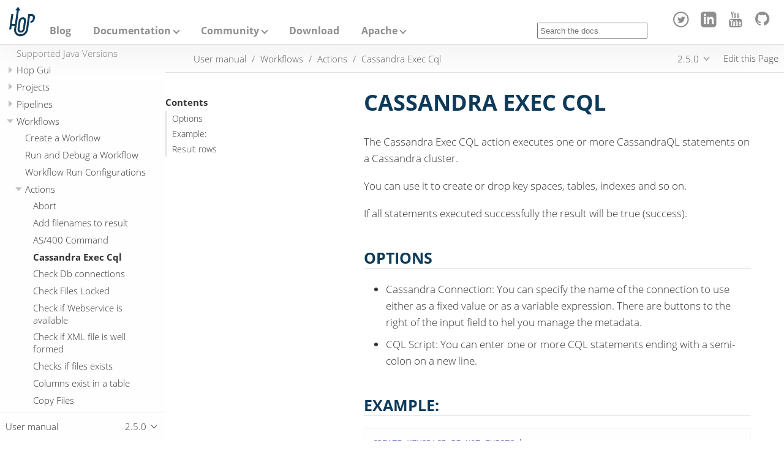

--- FILE ---
content_type: text/html
request_url: https://hop.apache.org/manual/2.5.0/workflow/actions/cassandra-exec-cql.html
body_size: 11463
content:
<!doctype html> <html lang="en"> <head> <meta charset="utf-8"> <meta name="viewport" content="width=device-width,initial-scale=1"> <title>Cassandra Exec CQL :: Apache Hop</title> <link rel="canonical" href="https://hop.apache.org/manual/latest/workflow/actions/cassandra-exec-cql.html"> <meta name="description" content="The Cassandra Exec CQL action executes one or more CassandraQL statements on a Cassandra cluster."> <meta name="generator" content="Antora 3.0.1"> <link rel="stylesheet" href="../../../../_/css/site-e3cda5e4ab.css"> <meta property="og:title" content="Cassandra Exec CQL :: Apache Hop"> <meta property="og:description" content="The Cassandra Exec CQL action executes one or more CassandraQL statements on a Cassandra cluster."> <meta property="og:type" content="article"> <meta property="og:url" content="https://hop.apache.org/manual/latest/workflow/actions/cassandra-exec-cql.html"> <meta property="og:image" content="https://hop.apache.org/img/hop-logo.png"> </head> <body class="article"> <header class="header"> <nav class="navbar"> <div class="navbar-brand"> <a class="nav-logo" href="../../../.."><span>Apache Hop</span></a> <div id="topbar-nav" class="navbar-menu"> <div class="navbar-end"> <a class="navbar-item mobile-heading" href="/../../../../blog/">Blog</a> <div class="navbar-item has-dropdown is-hoverable"> <a class="navbar-link mobile-heading" href="#">Documentation</a> <div class="navbar-dropdown"> <a class="navbar-item" href="../../../../manual/latest/getting-started/">Getting started</a> <a class="navbar-item" href="../../../../manual/latest/">User manual</a> <a class="navbar-item" href="../../../../tech-manual/latest/">Technical Documentation</a> <a class="navbar-item" href="../../../../dev-manual/latest/">Developer Documentation</a> <a class="navbar-item" href="../../../../docs/architecture/">Architecture</a> <a class="navbar-item" href="../../../../docs/roadmap/">Roadmap</a> </div> </div> <div class="navbar-item has-dropdown is-hoverable"> <a class="navbar-link mobile-heading" href="#">Community</a> <div class="navbar-dropdown"> <a class="navbar-item" href="../../../../community/contributing/">Contributing</a> <a class="navbar-item" href="../../../../community/tools/">Tools</a> <a class="navbar-item" href="../../../../community/mailing-list/">Mailing Lists</a> <a class="navbar-item" href="../../../../community/events/">Events and User Groups</a> <a class="navbar-item" href="../../../../community/team/">Team</a> <a class="navbar-item" href="../../../../community/support/">Support</a> <a class="navbar-item" href="../../../../community/ethos/">Ethos</a> </div> </div> <a class="navbar-item mobile-heading" href="/../../../../download/">Download</a> <div class="navbar-item has-dropdown is-hoverable"> <a class="navbar-link mobile-heading" href="#">Apache</a> <div class="navbar-dropdown"> <a class="navbar-item" href="https://www.apache.org/events/current-event" target="_blank">Events</a> <a class="navbar-item" href="https://www.apache.org/licenses/" target="_blank">License</a> <a class="navbar-item" href="https://www.apache.org/foundation/thanks.html" target="_blank">Thanks to our sponsors</a> <a class="navbar-item" href="https://www.apache.org/security/" target="_blank">Apache Security</a> <a class="navbar-item" href="https://www.apache.org/foundation/sponsorship.html" target="_blank">Become a sponsor</a> </div> </div> </div> </div> <div class="navbar-fill"></div> <div class="break-row"></div> <div class="navbar-item search hide-for-print"> <div id="search-field" class="field"> <input id="search-input" type="text" placeholder="Search the docs"> </div> </div> <div class="navbar-tools"> <a href="https://twitter.com/ApacheHop" title="Follow us on Twitter" target="_blank"><svg focusable="false" height="30" width="30" viewBox="0 0 30 30" class="brand-icon"><path d="M12 2c5.514 0 10 4.486 10 10s-4.486 10-10 10-10-4.486-10-10 4.486-10 10-10zm0-2c-6.627 0-12 5.373-12 12s5.373 12 12 12 12-5.373 12-12-5.373-12-12-12zm6.5 8.778c-.441.196-.916.328-1.414.388.509-.305.898-.787 1.083-1.362-.476.282-1.003.487-1.564.597-.448-.479-1.089-.778-1.796-.778-1.59 0-2.758 1.483-2.399 3.023-2.045-.103-3.86-1.083-5.074-2.572-.645 1.106-.334 2.554.762 3.287-.403-.013-.782-.124-1.114-.308-.027 1.14.791 2.207 1.975 2.445-.346.094-.726.116-1.112.042.313.978 1.224 1.689 2.3 1.709-1.037.812-2.34 1.175-3.647 1.021 1.09.699 2.383 1.106 3.773 1.106 4.572 0 7.154-3.861 6.998-7.324.482-.346.899-.78 1.229-1.274z"/></svg></a> <a href="https://www.linkedin.com/company/apachehop/" title="Follow us on LinkedIn" target="_blank"><svg focusable="false" height="30" width="30" viewBox="0 0 30 30" class="brand-icon"><path d="M19 0h-14c-2.761 0-5 2.239-5 5v14c0 2.761 2.239 5 5 5h14c2.762 0 5-2.239 5-5v-14c0-2.761-2.238-5-5-5zm-11 19h-3v-11h3v11zm-1.5-12.268c-.966 0-1.75-.79-1.75-1.764s.784-1.764 1.75-1.764 1.75.79 1.75 1.764-.783 1.764-1.75 1.764zm13.5 12.268h-3v-5.604c0-3.368-4-3.113-4 0v5.604h-3v-11h3v1.765c1.396-2.586 7-2.777 7 2.476v6.759z"/></svg></a> <a href="https://www.youtube.com/channel/UCGlcYslwe03Y2zbZ1W6DAGA" title="Subscribe to our YouTube channel" target="_blank"><svg focusable="false" height="30" width="30" viewBox="0 0 30 30" class="brand-icon"><path fill-rule="evenodd" d="M4.652 0h1.44l.988 3.702.916-3.702h1.454l-1.665 5.505v3.757h-1.431v-3.757l-1.702-5.505zm6.594 2.373c-1.119 0-1.861.74-1.861 1.835v3.349c0 1.204.629 1.831 1.861 1.831 1.022 0 1.826-.683 1.826-1.831v-3.349c0-1.069-.797-1.835-1.826-1.835zm.531 5.127c0 .372-.19.646-.532.646-.351 0-.554-.287-.554-.646v-3.179c0-.374.172-.651.529-.651.39 0 .557.269.557.651v3.179zm4.729-5.07v5.186c-.155.194-.5.512-.747.512-.271 0-.338-.186-.338-.46v-5.238h-1.27v5.71c0 .675.206 1.22.887 1.22.384 0 .918-.2 1.468-.853v.754h1.27v-6.831h-1.27zm2.203 13.858c-.448 0-.541.315-.541.763v.659h1.069v-.66c.001-.44-.092-.762-.528-.762zm-4.703.04c-.084.043-.167.109-.25.198v4.055c.099.106.194.182.287.229.197.1.485.107.619-.067.07-.092.105-.241.105-.449v-3.359c0-.22-.043-.386-.129-.5-.147-.193-.42-.214-.632-.107zm4.827-5.195c-2.604-.177-11.066-.177-13.666 0-2.814.192-3.146 1.892-3.167 6.367.021 4.467.35 6.175 3.167 6.367 2.6.177 11.062.177 13.666 0 2.814-.192 3.146-1.893 3.167-6.367-.021-4.467-.35-6.175-3.167-6.367zm-12.324 10.686h-1.363v-7.54h-1.41v-1.28h4.182v1.28h-1.41v7.54zm4.846 0h-1.21v-.718c-.223.265-.455.467-.696.605-.652.374-1.547.365-1.547-.955v-5.438h1.209v4.988c0 .262.063.438.322.438.236 0 .564-.303.711-.487v-4.939h1.21v6.506zm4.657-1.348c0 .805-.301 1.431-1.106 1.431-.443 0-.812-.162-1.149-.583v.5h-1.221v-8.82h1.221v2.84c.273-.333.644-.608 1.076-.608.886 0 1.18.749 1.18 1.631v3.609zm4.471-1.752h-2.314v1.228c0 .488.042.91.528.91.511 0 .541-.344.541-.91v-.452h1.245v.489c0 1.253-.538 2.013-1.813 2.013-1.155 0-1.746-.842-1.746-2.013v-2.921c0-1.129.746-1.914 1.837-1.914 1.161 0 1.721.738 1.721 1.914v1.656z"></path></svg></a> <a href="https://github.com/apache/hop/" title="Collaborate on GitHub"><svg focusable="false" class="brand-icon" viewBox="0 0 22 22"><path fill-rule="evenodd" d="M8 0C3.58 0 0 3.58 0 8c0 3.54 2.29 6.53 5.47 7.59.4.07.55-.17.55-.38 0-.19-.01-.82-.01-1.49-2.01.37-2.53-.49-2.69-.94-.09-.23-.48-.94-.82-1.13-.28-.15-.68-.52-.01-.53.63-.01 1.08.58 1.23.82.72 1.21 1.87.87 2.33.66.07-.52.28-.87.51-1.07-1.78-.2-3.64-.89-3.64-3.95 0-.87.31-1.59.82-2.15-.08-.2-.36-1.02.08-2.12 0 0 .67-.21 2.2.82.64-.18 1.32-.27 2-.27.68 0 1.36.09 2 .27 1.53-1.04 2.2-.82 2.2-.82.44 1.1.16 1.92.08 2.12.51.56.82 1.27.82 2.15 0 3.07-1.87 3.75-3.65 3.95.29.25.54.73.54 1.48 0 1.07-.01 1.93-.01 2.2 0 .21.15.46.55.38A8.013 8.013 0 0 0 16 8c0-4.42-3.58-8-8-8z"></path></svg></a> </div> <button class="navbar-burger" data-target="topbar-nav" type="button"> <span></span> <span></span> <span></span> </button> </div> </nav> </header> <a id="top"></a> <div class="body"> <div class="nav-container" data-component="manual" data-version="2.5.0"> <aside class="nav"> <div class="panels"> <div class="nav-panel-menu is-active" data-panel="menu"> <nav class="nav-menu"> <h3 class="title"><a href="../../index.html">User manual</a></h3> <ul class="nav-list"> <li class="nav-item" data-depth="0"> <ul class="nav-list"> <li class="nav-item" data-depth="1"> <button class="nav-item-toggle"></button> <a class="nav-link" href="../../getting-started/index.html">Getting Started</a> <ul class="nav-list"> <li class="nav-item" data-depth="2"> <a class="nav-link" href="../../getting-started/hop-what-is-hop.html">What is Hop</a> </li> <li class="nav-item" data-depth="2"> <a class="nav-link" href="../../getting-started/hop-concepts.html">Hop Concepts</a> </li> <li class="nav-item" data-depth="2"> <a class="nav-link" href="../../getting-started/hop-download-install.html">Download &amp; Install</a> </li> <li class="nav-item" data-depth="2"> <a class="nav-link" href="../../getting-started/hop-tools.html">Tools</a> </li> <li class="nav-item" data-depth="2"> <a class="nav-link" href="../../getting-started/hop-gui.html">Hop Gui Overview</a> </li> <li class="nav-item" data-depth="2"> <a class="nav-link" href="../../getting-started/hop-gui-pipelines.html">Pipelines</a> </li> <li class="nav-item" data-depth="2"> <a class="nav-link" href="../../getting-started/hop-gui-workflows.html">Workflows</a> </li> <li class="nav-item" data-depth="2"> <a class="nav-link" href="../../getting-started/hop-next-steps.html">Next Steps</a> </li> </ul> </li> <li class="nav-item" data-depth="1"> <a class="nav-link" href="../../concepts.html">Concepts</a> </li> <li class="nav-item" data-depth="1"> <a class="nav-link" href="../../installation-configuration.html">Installation and Configuration</a> </li> <li class="nav-item" data-depth="1"> <a class="nav-link" href="../../supported-jvms.html">Supported Java Versions</a> </li> <li class="nav-item" data-depth="1"> <button class="nav-item-toggle"></button> <a class="nav-link" href="../../hop-gui/index.html">Hop Gui</a> <ul class="nav-list"> <li class="nav-item" data-depth="2"> <a class="nav-link" href="../../hop-gui/file-dialog.html">File Dialog</a> </li> <li class="nav-item" data-depth="2"> <a class="nav-link" href="../../hop-gui/hop-gui-popup-dialog.html">Popup Dialog</a> </li> <li class="nav-item" data-depth="2"> <a class="nav-link" href="../../hop-gui/perspectives.html">Perspectives</a> </li> <li class="nav-item" data-depth="2"> <a class="nav-link" href="../../hop-gui/hop-gui-git.html">Working with git</a> </li> <li class="nav-item" data-depth="2"> <a class="nav-link" href="../../hop-gui/shortcuts.html">Keyboard Shortcuts</a> </li> <li class="nav-item" data-depth="2"> <a class="nav-link" href="../../hop-gui/hop-web.html">Hop Web</a> </li> </ul> </li> <li class="nav-item" data-depth="1"> <button class="nav-item-toggle"></button> <a class="nav-link" href="../../projects/index.html">Projects</a> <ul class="nav-list"> <li class="nav-item" data-depth="2"> <a class="nav-link" href="../../projects/projects-environments.html">Projects &amp; Environments</a> </li> <li class="nav-item" data-depth="2"> <a class="nav-link" href="../../projects/metadata.html">Metadata</a> </li> <li class="nav-item" data-depth="2"> <a class="nav-link" href="../../projects/advanced.html">Advanced Configuration</a> </li> </ul> </li> <li class="nav-item" data-depth="1"> <button class="nav-item-toggle"></button> <a class="nav-link" href="../../pipeline/pipelines.html">Pipelines</a> <ul class="nav-list"> <li class="nav-item" data-depth="2"> <a class="nav-link" href="../../pipeline/hop-pipeline-editor.html">Pipeline Editor</a> </li> <li class="nav-item" data-depth="2"> <a class="nav-link" href="../../pipeline/create-pipeline.html">Create a Pipeline</a> </li> <li class="nav-item" data-depth="2"> <a class="nav-link" href="../../pipeline/run-preview-debug-pipeline.html">Run, Preview and Debug a Pipeline</a> </li> <li class="nav-item" data-depth="2"> <a class="nav-link" href="../../pipeline/errorhandling.html">Error Handling</a> </li> <li class="nav-item" data-depth="2"> <button class="nav-item-toggle"></button> <a class="nav-link" href="../../pipeline/beam/getting-started-with-beam.html">Getting started with Apache Beam</a> <ul class="nav-list"> <li class="nav-item" data-depth="3"> <button class="nav-item-toggle"></button> <a class="nav-link" href="../../pipeline/beam/running-the-beam-samples.html">Running the Beam samples</a> <ul class="nav-list"> <li class="nav-item" data-depth="4"> <a class="nav-link" href="../../pipeline/beam/beam-samples-direct-runner.html">Direct Runner</a> </li> <li class="nav-item" data-depth="4"> <a class="nav-link" href="../../pipeline/beam/beam-samples-flink.html">Apache Flink</a> </li> <li class="nav-item" data-depth="4"> <a class="nav-link" href="../../pipeline/beam/beam-samples-spark.html">Apache Spark</a> </li> </ul> </li> <li class="nav-item" data-depth="3"> <a class="nav-link" href="../../pipeline/beam/flink-k8s-operator-running-hop-pipeline.html">Running a Hop pipeline using the Flink Kubernetes Operator</a> </li> </ul> </li> <li class="nav-item" data-depth="2"> <button class="nav-item-toggle"></button> <a class="nav-link" href="../../pipeline/pipeline-run-configurations/pipeline-run-configurations.html">Pipeline Run Configurations</a> <ul class="nav-list"> <li class="nav-item" data-depth="3"> <a class="nav-link" href="../../pipeline/pipeline-run-configurations/beam-dataflow-pipeline-engine.html">Beam Google DataFlow</a> </li> <li class="nav-item" data-depth="3"> <a class="nav-link" href="../../pipeline/pipeline-run-configurations/beam-direct-pipeline-engine.html">Beam Direct</a> </li> <li class="nav-item" data-depth="3"> <a class="nav-link" href="../../pipeline/pipeline-run-configurations/beam-flink-pipeline-engine.html">Beam Flink</a> </li> <li class="nav-item" data-depth="3"> <a class="nav-link" href="../../pipeline/pipeline-run-configurations/beam-spark-pipeline-engine.html">Beam Spark</a> </li> <li class="nav-item" data-depth="3"> <a class="nav-link" href="../../pipeline/pipeline-run-configurations/native-local-pipeline-engine.html">Native Local</a> </li> <li class="nav-item" data-depth="3"> <a class="nav-link" href="../../pipeline/pipeline-run-configurations/native-remote-pipeline-engine.html">Native Remote</a> </li> </ul> </li> <li class="nav-item" data-depth="2"> <a class="nav-link" href="../../pipeline/pipeline-unit-testing.html">Pipeline Unit Tests</a> </li> <li class="nav-item" data-depth="2"> <a class="nav-link" href="../../pipeline/metadata-injection.html">Metadata Injection</a> </li> <li class="nav-item" data-depth="2"> <a class="nav-link" href="../../pipeline/partitioning.html">Partitioning</a> </li> <li class="nav-item" data-depth="2"> <button class="nav-item-toggle"></button> <a class="nav-link" href="../../pipeline/transforms.html">Transforms</a> <ul class="nav-list"> <li class="nav-item" data-depth="3"> <a class="nav-link" href="../../pipeline/transforms/abort.html">Abort</a> </li> <li class="nav-item" data-depth="3"> <a class="nav-link" href="../../pipeline/transforms/addchecksum.html">Add a checksum</a> </li> <li class="nav-item" data-depth="3"> <a class="nav-link" href="../../pipeline/transforms/addconstant.html">Add Constants</a> </li> <li class="nav-item" data-depth="3"> <a class="nav-link" href="../../pipeline/transforms/addsequence.html">Add Sequence</a> </li> <li class="nav-item" data-depth="3"> <a class="nav-link" href="../../pipeline/transforms/addfieldschangesequence.html">Add value fields changing sequence</a> </li> <li class="nav-item" data-depth="3"> <a class="nav-link" href="../../pipeline/transforms/addxml.html">Add XML</a> </li> <li class="nav-item" data-depth="3"> <a class="nav-link" href="../../pipeline/transforms/analyticquery.html">Analytic Query</a> </li> <li class="nav-item" data-depth="3"> <a class="nav-link" href="../../pipeline/transforms/append.html">Append Streams</a> </li> <li class="nav-item" data-depth="3"> <a class="nav-link" href="../../pipeline/transforms/apache-tika.html">Apache Tika</a> </li> <li class="nav-item" data-depth="3"> <a class="nav-link" href="../../pipeline/transforms/avro-decode.html">Avro Decode</a> </li> <li class="nav-item" data-depth="3"> <a class="nav-link" href="../../pipeline/transforms/avro-encode.html">Avro Encode</a> </li> <li class="nav-item" data-depth="3"> <a class="nav-link" href="../../pipeline/transforms/avro-file-input.html">Avro File Input</a> </li> <li class="nav-item" data-depth="3"> <a class="nav-link" href="../../pipeline/transforms/avro-file-output.html">Avro File Output</a> </li> <li class="nav-item" data-depth="3"> <a class="nav-link" href="../../pipeline/transforms/azure-event-hubs-listener.html">Azure Event Hubs Listener</a> </li> <li class="nav-item" data-depth="3"> <a class="nav-link" href="../../pipeline/transforms/azure-event-hubs-writer.html">Azure Event Hubs Writer</a> </li> <li class="nav-item" data-depth="3"> <a class="nav-link" href="../../pipeline/transforms/beambigtableinput.html">Beam Bigtable Input</a> </li> <li class="nav-item" data-depth="3"> <a class="nav-link" href="../../pipeline/transforms/beambigtableoutput.html">Beam Bigtable Output</a> </li> <li class="nav-item" data-depth="3"> <a class="nav-link" href="../../pipeline/transforms/beambigqueryinput.html">Beam BigQuery Input</a> </li> <li class="nav-item" data-depth="3"> <a class="nav-link" href="../../pipeline/transforms/beambigqueryoutput.html">Beam BigQuery Output</a> </li> <li class="nav-item" data-depth="3"> <a class="nav-link" href="../../pipeline/transforms/beamgcppublisher.html">Beam GCP Pub/Sub : Publish</a> </li> <li class="nav-item" data-depth="3"> <a class="nav-link" href="../../pipeline/transforms/beamgcpsubscriber.html">Beam GCP Pub/Sub : Subscribe</a> </li> <li class="nav-item" data-depth="3"> <a class="nav-link" href="../../pipeline/transforms/beaminput.html">Beam Input</a> </li> <li class="nav-item" data-depth="3"> <a class="nav-link" href="../../pipeline/transforms/beamkafkaconsume.html">Beam Kafka Consume</a> </li> <li class="nav-item" data-depth="3"> <a class="nav-link" href="../../pipeline/transforms/beamkafkaproduce.html">Beam Kafka Produce</a> </li> <li class="nav-item" data-depth="3"> <a class="nav-link" href="../../pipeline/transforms/beamkinesisconsume.html">Beam Kinesis Consume</a> </li> <li class="nav-item" data-depth="3"> <a class="nav-link" href="../../pipeline/transforms/beamkinesisproduce.html">Beam Kinesis Produce</a> </li> <li class="nav-item" data-depth="3"> <a class="nav-link" href="../../pipeline/transforms/beamoutput.html">Beam Output</a> </li> <li class="nav-item" data-depth="3"> <a class="nav-link" href="../../pipeline/transforms/beamtimestamp.html">Beam Timestamp</a> </li> <li class="nav-item" data-depth="3"> <a class="nav-link" href="../../pipeline/transforms/beamwindow.html">Beam Window</a> </li> <li class="nav-item" data-depth="3"> <a class="nav-link" href="../../pipeline/transforms/blockingtransform.html">Blocking transform</a> </li> <li class="nav-item" data-depth="3"> <a class="nav-link" href="../../pipeline/transforms/blockuntiltransformsfinish.html">Blocking until transforms finish</a> </li> <li class="nav-item" data-depth="3"> <a class="nav-link" href="../../pipeline/transforms/calculator.html">Calculator</a> </li> <li class="nav-item" data-depth="3"> <a class="nav-link" href="../../pipeline/transforms/cassandra-input.html">Cassandra Input</a> </li> <li class="nav-item" data-depth="3"> <a class="nav-link" href="../../pipeline/transforms/cassandra-output.html">Cassandra Output</a> </li> <li class="nav-item" data-depth="3"> <a class="nav-link" href="../../pipeline/transforms/sstable-output.html">Cassandra SSTable Output</a> </li> <li class="nav-item" data-depth="3"> <a class="nav-link" href="../../pipeline/transforms/calldbproc.html">Call DB procedure</a> </li> <li class="nav-item" data-depth="3"> <a class="nav-link" href="../../pipeline/transforms/changefileencoding.html">Change file encoding</a> </li> <li class="nav-item" data-depth="3"> <a class="nav-link" href="../../pipeline/transforms/checkfilelocked.html">Check if file is locked</a> </li> <li class="nav-item" data-depth="3"> <a class="nav-link" href="../../pipeline/transforms/checkwebserviceavailable.html">Check if webservice is available</a> </li> <li class="nav-item" data-depth="3"> <a class="nav-link" href="../../pipeline/transforms/clonerow.html">Clone row</a> </li> <li class="nav-item" data-depth="3"> <a class="nav-link" href="../../pipeline/transforms/closure.html">Closure</a> </li> <li class="nav-item" data-depth="3"> <a class="nav-link" href="../../pipeline/transforms/coalesce.html">Coalesce</a> </li> <li class="nav-item" data-depth="3"> <a class="nav-link" href="../../pipeline/transforms/columnexists.html">Column exists</a> </li> <li class="nav-item" data-depth="3"> <a class="nav-link" href="../../pipeline/transforms/combinationlookup.html">Combination lookup/update</a> </li> <li class="nav-item" data-depth="3"> <a class="nav-link" href="../../pipeline/transforms/concatfields.html">Concat Fields</a> </li> <li class="nav-item" data-depth="3"> <a class="nav-link" href="../../pipeline/transforms/copyrowstoresult.html">Copy rows to result</a> </li> <li class="nav-item" data-depth="3"> <a class="nav-link" href="../../pipeline/transforms/creditcardvalidator.html">Credit card validator</a> </li> <li class="nav-item" data-depth="3"> <a class="nav-link" href="../../pipeline/transforms/csvinput.html">CSV File Input</a> </li> <li class="nav-item" data-depth="3"> <a class="nav-link" href="../../pipeline/transforms/databasejoin.html">Database Join</a> </li> <li class="nav-item" data-depth="3"> <a class="nav-link" href="../../pipeline/transforms/databaselookup.html">Database Lookup</a> </li> <li class="nav-item" data-depth="3"> <a class="nav-link" href="../../pipeline/transforms/datagrid.html">Data Grid</a> </li> <li class="nav-item" data-depth="3"> <a class="nav-link" href="../../pipeline/transforms/delay.html">Delay row</a> </li> <li class="nav-item" data-depth="3"> <a class="nav-link" href="../../pipeline/transforms/delete.html">Delete</a> </li> <li class="nav-item" data-depth="3"> <a class="nav-link" href="../../pipeline/transforms/serialize-de-from-file.html">De-Serialize From File</a> </li> <li class="nav-item" data-depth="3"> <a class="nav-link" href="../../pipeline/transforms/detectemptystream.html">Detect Empty Stream</a> </li> <li class="nav-item" data-depth="3"> <a class="nav-link" href="../../pipeline/transforms/dimensionlookup.html">Dimension lookup/update</a> </li> <li class="nav-item" data-depth="3"> <a class="nav-link" href="../../pipeline/transforms/dorisbulkloader.html">Doris Bulk Loader</a> </li> <li class="nav-item" data-depth="3"> <a class="nav-link" href="../../pipeline/transforms/rulesaccumulator.html">Drools Rule Accumulator</a> </li> <li class="nav-item" data-depth="3"> <a class="nav-link" href="../../pipeline/transforms/rulesexecutor.html">Drools Rule Executor</a> </li> <li class="nav-item" data-depth="3"> <a class="nav-link" href="../../pipeline/transforms/dummy.html">Dummy (do nothing)</a> </li> <li class="nav-item" data-depth="3"> <a class="nav-link" href="../../pipeline/transforms/dynamicsqlrow.html">Dynamic SQL row</a> </li> <li class="nav-item" data-depth="3"> <a class="nav-link" href="../../pipeline/transforms/edi2xml.html">Edi to XML</a> </li> <li class="nav-item" data-depth="3"> <a class="nav-link" href="../../pipeline/transforms/emailinput.html">Email Messages Input</a> </li> <li class="nav-item" data-depth="3"> <a class="nav-link" href="../../pipeline/transforms/enhancedjsonoutput.html">Enhanced JSON Output</a> </li> <li class="nav-item" data-depth="3"> <a class="nav-link" href="../../pipeline/transforms/excelinput.html">Excel input</a> </li> <li class="nav-item" data-depth="3"> <a class="nav-link" href="../../pipeline/transforms/excelwriter.html">Excel writer</a> </li> <li class="nav-item" data-depth="3"> <a class="nav-link" href="../../pipeline/transforms/execprocess.html">Execute a process</a> </li> <li class="nav-item" data-depth="3"> <a class="nav-link" href="../../pipeline/transforms/execsqlrow.html">Execute row SQL script</a> </li> <li class="nav-item" data-depth="3"> <a class="nav-link" href="../../pipeline/transforms/execsql.html">Execute SQL script</a> </li> <li class="nav-item" data-depth="3"> <a class="nav-link" href="../../pipeline/transforms/exectests.html">Execute Unit Tests</a> </li> <li class="nav-item" data-depth="3"> <a class="nav-link" href="../../pipeline/transforms/execinfo.html">Execution Information</a> </li> <li class="nav-item" data-depth="3"> <a class="nav-link" href="../../pipeline/transforms/fake.html">Fake data</a> </li> <li class="nav-item" data-depth="3"> <a class="nav-link" href="../../pipeline/transforms/fileexists.html">File exists</a> </li> <li class="nav-item" data-depth="3"> <a class="nav-link" href="../../pipeline/transforms/filemetadata.html">File Metadata</a> </li> <li class="nav-item" data-depth="3"> <a class="nav-link" href="../../pipeline/transforms/filesfromresult.html">Files from result</a> </li> <li class="nav-item" data-depth="3"> <a class="nav-link" href="../../pipeline/transforms/filestoresult.html">Files to result</a> </li> <li class="nav-item" data-depth="3"> <a class="nav-link" href="../../pipeline/transforms/filterrows.html">Filter Rows</a> </li> <li class="nav-item" data-depth="3"> <a class="nav-link" href="../../pipeline/transforms/formula.html">Formula</a> </li> <li class="nav-item" data-depth="3"> <a class="nav-link" href="../../pipeline/transforms/fuzzymatch.html">Fuzzy match</a> </li> <li class="nav-item" data-depth="3"> <a class="nav-link" href="../../pipeline/transforms/generaterandomvalue.html">Generate Random Value</a> </li> <li class="nav-item" data-depth="3"> <a class="nav-link" href="../../pipeline/transforms/getdatafromxml.html">Get Data From XML</a> </li> <li class="nav-item" data-depth="3"> <a class="nav-link" href="../../pipeline/transforms/getfilenames.html">Get filenames</a> </li> <li class="nav-item" data-depth="3"> <a class="nav-link" href="../../pipeline/transforms/getfilesrowcount.html">Get files rowcount</a> </li> <li class="nav-item" data-depth="3"> <a class="nav-link" href="../../pipeline/transforms/getrecordsfromstream.html">Get records from stream</a> </li> <li class="nav-item" data-depth="3"> <a class="nav-link" href="../../pipeline/transforms/getrowsfromresult.html">Get Rows from Result</a> </li> <li class="nav-item" data-depth="3"> <a class="nav-link" href="../../pipeline/transforms/getsubfolders.html">Get SubFolder names</a> </li> <li class="nav-item" data-depth="3"> <a class="nav-link" href="../../pipeline/transforms/getsystemdata.html">Get System Info</a> </li> <li class="nav-item" data-depth="3"> <a class="nav-link" href="../../pipeline/transforms/gettablenames.html">Get table names</a> </li> <li class="nav-item" data-depth="3"> <a class="nav-link" href="../../pipeline/transforms/getvariable.html">Get variables</a> </li> <li class="nav-item" data-depth="3"> <a class="nav-link" href="../../pipeline/transforms/groupby.html">Group By</a> </li> <li class="nav-item" data-depth="3"> <a class="nav-link" href="../../pipeline/transforms/http.html">HTTP client</a> </li> <li class="nav-item" data-depth="3"> <a class="nav-link" href="../../pipeline/transforms/httppost.html">HTTP Post</a> </li> <li class="nav-item" data-depth="3"> <a class="nav-link" href="../../pipeline/transforms/identifylastrow.html">Identify last row in a stream</a> </li> <li class="nav-item" data-depth="3"> <a class="nav-link" href="../../pipeline/transforms/ifnull.html">If Null</a> </li> <li class="nav-item" data-depth="3"> <a class="nav-link" href="../../pipeline/transforms/injector.html">Injector</a> </li> <li class="nav-item" data-depth="3"> <a class="nav-link" href="../../pipeline/transforms/insertupdate.html">Insert / Update</a> </li> <li class="nav-item" data-depth="3"> <a class="nav-link" href="../../pipeline/transforms/javafilter.html">Java Filter</a> </li> <li class="nav-item" data-depth="3"> <a class="nav-link" href="../../pipeline/transforms/javascript.html">JavaScript</a> </li> <li class="nav-item" data-depth="3"> <a class="nav-link" href="../../pipeline/transforms/jdbcmetadata.html">JDBC Metadata</a> </li> <li class="nav-item" data-depth="3"> <a class="nav-link" href="../../pipeline/transforms/joinrows.html">Join Rows</a> </li> <li class="nav-item" data-depth="3"> <a class="nav-link" href="../../pipeline/transforms/jsoninput.html">JSON Input</a> </li> <li class="nav-item" data-depth="3"> <a class="nav-link" href="../../pipeline/transforms/jsonoutput.html">JSON Output</a> </li> <li class="nav-item" data-depth="3"> <a class="nav-link" href="../../pipeline/transforms/kafkaconsumer.html">Kafka Consumer</a> </li> <li class="nav-item" data-depth="3"> <a class="nav-link" href="../../pipeline/transforms/kafkaproducer.html">Kafka Producer</a> </li> <li class="nav-item" data-depth="3"> <a class="nav-link" href="../../pipeline/transforms/ldapinput.html">LDAP Input</a> </li> <li class="nav-item" data-depth="3"> <a class="nav-link" href="../../pipeline/transforms/ldapoutput.html">LDAP Output</a> </li> <li class="nav-item" data-depth="3"> <a class="nav-link" href="../../pipeline/transforms/loadfileinput.html">Load file content in memory</a> </li> <li class="nav-item" data-depth="3"> <a class="nav-link" href="../../pipeline/transforms/mail.html">Mail</a> </li> <li class="nav-item" data-depth="3"> <a class="nav-link" href="../../pipeline/transforms/mapping-input.html">Mapping Input</a> </li> <li class="nav-item" data-depth="3"> <a class="nav-link" href="../../pipeline/transforms/mapping-output.html">Mapping Output</a> </li> <li class="nav-item" data-depth="3"> <a class="nav-link" href="../../pipeline/transforms/memgroupby.html">Memory Group By</a> </li> <li class="nav-item" data-depth="3"> <a class="nav-link" href="../../pipeline/transforms/mergejoin.html">Merge Join</a> </li> <li class="nav-item" data-depth="3"> <a class="nav-link" href="../../pipeline/transforms/mergerows.html">Merge rows (diff)</a> </li> <li class="nav-item" data-depth="3"> <a class="nav-link" href="../../pipeline/transforms/metainject.html">Metadata Injection</a> </li> <li class="nav-item" data-depth="3"> <a class="nav-link" href="../../pipeline/transforms/metadata-input.html">Metadata Input</a> </li> <li class="nav-item" data-depth="3"> <a class="nav-link" href="../../pipeline/transforms/metastructure.html">Metadata structure of stream</a> </li> <li class="nav-item" data-depth="3"> <a class="nav-link" href="../../pipeline/transforms/accessoutput.html">Microsoft Access Output</a> </li> <li class="nav-item" data-depth="3"> <a class="nav-link" href="../../pipeline/transforms/monetdbbulkloader.html">MonetDB Bulk Loader</a> </li> <li class="nav-item" data-depth="3"> <a class="nav-link" href="../../pipeline/transforms/mongodbdelete.html">MongoDB Delete</a> </li> <li class="nav-item" data-depth="3"> <a class="nav-link" href="../../pipeline/transforms/mongodbinput.html">MongoDB Input</a> </li> <li class="nav-item" data-depth="3"> <a class="nav-link" href="../../pipeline/transforms/mongodboutput.html">MongoDB Output</a> </li> <li class="nav-item" data-depth="3"> <a class="nav-link" href="../../pipeline/transforms/multimerge.html">Multiway Merge Join</a> </li> <li class="nav-item" data-depth="3"> <a class="nav-link" href="../../pipeline/transforms/neo4j-cypher.html">Neo4j Cypher</a> </li> <li class="nav-item" data-depth="3"> <a class="nav-link" href="../../pipeline/transforms/neo4j-gencsv.html">Neo4j Generate CSVs</a> </li> <li class="nav-item" data-depth="3"> <a class="nav-link" href="../../pipeline/transforms/neo4j-getloginfo.html">Neo4j Get Logging Info</a> </li> <li class="nav-item" data-depth="3"> <a class="nav-link" href="../../pipeline/transforms/neo4j-graphoutput.html">Neo4j Graph Output</a> </li> <li class="nav-item" data-depth="3"> <a class="nav-link" href="../../pipeline/transforms/neo4j-import.html">Neo4j Import</a> </li> <li class="nav-item" data-depth="3"> <a class="nav-link" href="../../pipeline/transforms/neo4j-output.html">Neo4j Output</a> </li> <li class="nav-item" data-depth="3"> <a class="nav-link" href="../../pipeline/transforms/neo4j-split-graph.html">Neo4j Split Graph</a> </li> <li class="nav-item" data-depth="3"> <a class="nav-link" href="../../pipeline/transforms/nullif.html">Null If</a> </li> <li class="nav-item" data-depth="3"> <a class="nav-link" href="../../pipeline/transforms/numberrange.html">Number range</a> </li> <li class="nav-item" data-depth="3"> <a class="nav-link" href="../../pipeline/transforms/orabulkloader.html">Oracle Bulk Loader</a> </li> <li class="nav-item" data-depth="3"> <a class="nav-link" href="../../pipeline/transforms/parquet-file-input.html">Parquet File Input</a> </li> <li class="nav-item" data-depth="3"> <a class="nav-link" href="../../pipeline/transforms/parquet-file-output.html">Parquet File Output</a> </li> <li class="nav-item" data-depth="3"> <a class="nav-link" href="../../pipeline/transforms/pipeline-data-probe.html">Pipeline Data Probe</a> </li> <li class="nav-item" data-depth="3"> <a class="nav-link" href="../../pipeline/transforms/pipeline-logging.html">Pipeline Logging</a> </li> <li class="nav-item" data-depth="3"> <a class="nav-link" href="../../pipeline/transforms/pgpdecryptstream.html">PGP decrypt stream</a> </li> <li class="nav-item" data-depth="3"> <a class="nav-link" href="../../pipeline/transforms/pgpencryptstream.html">PGP encrypt stream</a> </li> <li class="nav-item" data-depth="3"> <a class="nav-link" href="../../pipeline/transforms/pipelineexecutor.html">Pipeline Executor</a> </li> <li class="nav-item" data-depth="3"> <a class="nav-link" href="../../pipeline/transforms/postgresbulkloader.html">PostgreSQL Bulk Loader</a> </li> <li class="nav-item" data-depth="3"> <a class="nav-link" href="../../pipeline/transforms/processfiles.html">Process files</a> </li> <li class="nav-item" data-depth="3"> <a class="nav-link" href="../../pipeline/transforms/propertyinput.html">Properties file Input</a> </li> <li class="nav-item" data-depth="3"> <a class="nav-link" href="../../pipeline/transforms/propertyoutput.html">Properties file Output</a> </li> <li class="nav-item" data-depth="3"> <a class="nav-link" href="../../pipeline/transforms/regexeval.html">Regex Evaluation</a> </li> <li class="nav-item" data-depth="3"> <a class="nav-link" href="../../pipeline/transforms/replacestring.html">Replace in String</a> </li> <li class="nav-item" data-depth="3"> <a class="nav-link" href="../../pipeline/transforms/reservoirsampling.html">Reservoir Sampling</a> </li> <li class="nav-item" data-depth="3"> <a class="nav-link" href="../../pipeline/transforms/rest.html">REST Client</a> </li> <li class="nav-item" data-depth="3"> <a class="nav-link" href="../../pipeline/transforms/rowdenormaliser.html">Row Denormaliser</a> </li> <li class="nav-item" data-depth="3"> <a class="nav-link" href="../../pipeline/transforms/rowflattener.html">Row Flattener</a> </li> <li class="nav-item" data-depth="3"> <a class="nav-link" href="../../pipeline/transforms/rowgenerator.html">Row Generator</a> </li> <li class="nav-item" data-depth="3"> <a class="nav-link" href="../../pipeline/transforms/rownormaliser.html">Row Normaliser</a> </li> <li class="nav-item" data-depth="3"> <a class="nav-link" href="../../pipeline/transforms/runssh.html">Run SSH commands</a> </li> <li class="nav-item" data-depth="3"> <a class="nav-link" href="../../pipeline/transforms/salesforcedelete.html">Salesforce Delete</a> </li> <li class="nav-item" data-depth="3"> <a class="nav-link" href="../../pipeline/transforms/salesforceinput.html">Salesforce Input</a> </li> <li class="nav-item" data-depth="3"> <a class="nav-link" href="../../pipeline/transforms/salesforceinsert.html">Salesforce Insert</a> </li> <li class="nav-item" data-depth="3"> <a class="nav-link" href="../../pipeline/transforms/salesforceupdate.html">Salesforce Update</a> </li> <li class="nav-item" data-depth="3"> <a class="nav-link" href="../../pipeline/transforms/salesforceupsert.html">Salesforce Upsert</a> </li> <li class="nav-item" data-depth="3"> <a class="nav-link" href="../../pipeline/transforms/samplerows.html">Sample Rows</a> </li> <li class="nav-item" data-depth="3"> <a class="nav-link" href="../../pipeline/transforms/sasinput.html">SAS Input</a> </li> <li class="nav-item" data-depth="3"> <a class="nav-link" href="../../pipeline/transforms/script.html">Script</a> </li> <li class="nav-item" data-depth="3"> <a class="nav-link" href="../../pipeline/transforms/selectvalues.html">Select Values</a> </li> <li class="nav-item" data-depth="3"> <a class="nav-link" href="../../pipeline/transforms/serialize-to-file.html">Serialize To File</a> </li> <li class="nav-item" data-depth="3"> <a class="nav-link" href="../../pipeline/transforms/serverstatus.html">Server Status</a> </li> <li class="nav-item" data-depth="3"> <a class="nav-link" href="../../pipeline/transforms/setvalueconstant.html">Set field value to a constant</a> </li> <li class="nav-item" data-depth="3"> <a class="nav-link" href="../../pipeline/transforms/setvaluefield.html">Set field Value to a field</a> </li> <li class="nav-item" data-depth="3"> <a class="nav-link" href="../../pipeline/transforms/setvariable.html">Set Variables</a> </li> <li class="nav-item" data-depth="3"> <a class="nav-link" href="../../pipeline/transforms/simple-mapping.html">Simple Mapping</a> </li> <li class="nav-item" data-depth="3"> <a class="nav-link" href="../../pipeline/transforms/snowflakebulkloader.html">Snowflake Bulk Loader</a> </li> <li class="nav-item" data-depth="3"> <a class="nav-link" href="../../pipeline/transforms/sort.html">Sort Rows</a> </li> <li class="nav-item" data-depth="3"> <a class="nav-link" href="../../pipeline/transforms/sortedmerge.html">Sorted Merge</a> </li> <li class="nav-item" data-depth="3"> <a class="nav-link" href="../../pipeline/transforms/splitfields.html">Split Fields</a> </li> <li class="nav-item" data-depth="3"> <a class="nav-link" href="../../pipeline/transforms/splitfieldtorows.html">Split fields to rows</a> </li> <li class="nav-item" data-depth="3"> <a class="nav-link" href="../../pipeline/transforms/splunkinput.html">Splunk Input</a> </li> <li class="nav-item" data-depth="3"> <a class="nav-link" href="../../pipeline/transforms/sqlfileoutput.html">SQL File Output</a> </li> <li class="nav-item" data-depth="3"> <a class="nav-link" href="../../pipeline/transforms/standardizephonenumber.html">Standardize Phone Number</a> </li> <li class="nav-item" data-depth="3"> <a class="nav-link" href="../../pipeline/transforms/streamlookup.html">Stream Lookup</a> </li> <li class="nav-item" data-depth="3"> <a class="nav-link" href="../../pipeline/transforms/streamschemamerge.html">Stream Schema Merge</a> </li> <li class="nav-item" data-depth="3"> <a class="nav-link" href="../../pipeline/transforms/stringcut.html">String cut</a> </li> <li class="nav-item" data-depth="3"> <a class="nav-link" href="../../pipeline/transforms/stringoperations.html">String operations</a> </li> <li class="nav-item" data-depth="3"> <a class="nav-link" href="../../pipeline/transforms/switchcase.html">Switch / Case</a> </li> <li class="nav-item" data-depth="3"> <a class="nav-link" href="../../pipeline/transforms/synchronizeaftermerge.html">Synchronize after merge</a> </li> <li class="nav-item" data-depth="3"> <a class="nav-link" href="../../pipeline/transforms/tablecompare.html">Table Compare</a> </li> <li class="nav-item" data-depth="3"> <a class="nav-link" href="../../pipeline/transforms/tableexists.html">Table Exists</a> </li> <li class="nav-item" data-depth="3"> <a class="nav-link" href="../../pipeline/transforms/tableinput.html">Table Input</a> </li> <li class="nav-item" data-depth="3"> <a class="nav-link" href="../../pipeline/transforms/tableoutput.html">Table Output</a> </li> <li class="nav-item" data-depth="3"> <a class="nav-link" href="../../pipeline/transforms/terafast.html">Teradata Bulk Loader</a> </li> <li class="nav-item" data-depth="3"> <a class="nav-link" href="../../pipeline/transforms/textfileinput.html">Text File Input</a> </li> <li class="nav-item" data-depth="3"> <a class="nav-link" href="../../pipeline/transforms/textfileoutput.html">Text File Output</a> </li> <li class="nav-item" data-depth="3"> <a class="nav-link" href="../../pipeline/transforms/tokenreplacement.html">Token Replacement</a> </li> <li class="nav-item" data-depth="3"> <a class="nav-link" href="../../pipeline/transforms/uniquerows.html">Unique Rows</a> </li> <li class="nav-item" data-depth="3"> <a class="nav-link" href="../../pipeline/transforms/uniquerowsbyhashset.html">Unique Rows (HashSet)</a> </li> <li class="nav-item" data-depth="3"> <a class="nav-link" href="../../pipeline/transforms/update.html">Update</a> </li> <li class="nav-item" data-depth="3"> <a class="nav-link" href="../../pipeline/transforms/userdefinedjavaclass.html">User Defined Java Class</a> </li> <li class="nav-item" data-depth="3"> <a class="nav-link" href="../../pipeline/transforms/userdefinedjavaexpression.html">User Defined Java Expression</a> </li> <li class="nav-item" data-depth="3"> <a class="nav-link" href="../../pipeline/transforms/validator.html">Data Validator</a> </li> <li class="nav-item" data-depth="3"> <a class="nav-link" href="../../pipeline/transforms/valuemapper.html">Value Mapper</a> </li> <li class="nav-item" data-depth="3"> <a class="nav-link" href="../../pipeline/transforms/verticabulkloader.html">Vertica Bulk Loader</a> </li> <li class="nav-item" data-depth="3"> <a class="nav-link" href="../../pipeline/transforms/webservices.html">Web services lookup</a> </li> <li class="nav-item" data-depth="3"> <a class="nav-link" href="../../pipeline/transforms/workflowexecutor.html">Workflow Executor</a> </li> <li class="nav-item" data-depth="3"> <a class="nav-link" href="../../pipeline/transforms/workflow-logging.html">Workflow Logging</a> </li> <li class="nav-item" data-depth="3"> <a class="nav-link" href="../../pipeline/transforms/writetolog.html">Write to log</a> </li> <li class="nav-item" data-depth="3"> <a class="nav-link" href="../../pipeline/transforms/xmlinputstream.html">XML Input Stream (StAX)</a> </li> <li class="nav-item" data-depth="3"> <a class="nav-link" href="../../pipeline/transforms/xmljoin.html">XML Join</a> </li> <li class="nav-item" data-depth="3"> <a class="nav-link" href="../../pipeline/transforms/xmloutput.html">XML Output</a> </li> <li class="nav-item" data-depth="3"> <a class="nav-link" href="../../pipeline/transforms/xsdvalidator.html">XSD Validator</a> </li> <li class="nav-item" data-depth="3"> <a class="nav-link" href="../../pipeline/transforms/xslt.html">XSL Transformation</a> </li> <li class="nav-item" data-depth="3"> <a class="nav-link" href="../../pipeline/transforms/yamlinput.html">Yaml Input</a> </li> <li class="nav-item" data-depth="3"> <a class="nav-link" href="../../pipeline/transforms/zipfile.html">Zip file</a> </li> </ul> </li> </ul> </li> <li class="nav-item" data-depth="1"> <button class="nav-item-toggle"></button> <a class="nav-link" href="../workflows.html">Workflows</a> <ul class="nav-list"> <li class="nav-item" data-depth="2"> <a class="nav-link" href="../create-workflow.html">Create a Workflow</a> </li> <li class="nav-item" data-depth="2"> <a class="nav-link" href="../run-debug-workflow.html">Run and Debug a Workflow</a> </li> <li class="nav-item" data-depth="2"> <a class="nav-link" href="../workflow-run-configurations/workflow-run-configurations.html">Workflow Run Configurations</a> </li> <li class="nav-item" data-depth="2"> <button class="nav-item-toggle"></button> <a class="nav-link" href="../actions.html">Actions</a> <ul class="nav-list"> <li class="nav-item" data-depth="3"> <a class="nav-link" href="abort.html">Abort</a> </li> <li class="nav-item" data-depth="3"> <a class="nav-link" href="addresultfilenames.html">Add filenames to result</a> </li> <li class="nav-item" data-depth="3"> <a class="nav-link" href="as400command.html">AS/400 Command</a> </li> <li class="nav-item is-current-page" data-depth="3"> <a class="nav-link" href="cassandra-exec-cql.html">Cassandra Exec Cql</a> </li> <li class="nav-item" data-depth="3"> <a class="nav-link" href="checkdbconnection.html">Check Db connections</a> </li> <li class="nav-item" data-depth="3"> <a class="nav-link" href="checkfilelocked.html">Check Files Locked</a> </li> <li class="nav-item" data-depth="3"> <a class="nav-link" href="webserviceavailable.html">Check if Webservice is available</a> </li> <li class="nav-item" data-depth="3"> <a class="nav-link" href="xmlwellformed.html">Check if XML file is well formed</a> </li> <li class="nav-item" data-depth="3"> <a class="nav-link" href="filesexist.html">Checks if files exists</a> </li> <li class="nav-item" data-depth="3"> <a class="nav-link" href="columnsexist.html">Columns exist in a table</a> </li> <li class="nav-item" data-depth="3"> <a class="nav-link" href="copyfiles.html">Copy Files</a> </li> <li class="nav-item" data-depth="3"> <a class="nav-link" href="copymoveresultfilenames.html">Copy Or Move Files from result</a> </li> <li class="nav-item" data-depth="3"> <a class="nav-link" href="createfile.html">Create File</a> </li> <li class="nav-item" data-depth="3"> <a class="nav-link" href="createfolder.html">Create Folder</a> </li> <li class="nav-item" data-depth="3"> <a class="nav-link" href="pgpdecryptfiles.html">Decrypt files with PGP</a> </li> <li class="nav-item" data-depth="3"> <a class="nav-link" href="delay.html">Delay</a> </li> <li class="nav-item" data-depth="3"> <a class="nav-link" href="deletefile.html">Delete File</a> </li> <li class="nav-item" data-depth="3"> <a class="nav-link" href="deleteresultfilenames.html">Delete filenames from result</a> </li> <li class="nav-item" data-depth="3"> <a class="nav-link" href="deletefiles.html">Delete Files</a> </li> <li class="nav-item" data-depth="3"> <a class="nav-link" href="deletefolders.html">Delete Folders</a> </li> <li class="nav-item" data-depth="3"> <a class="nav-link" href="msgboxinfo.html">Display Msgbox info</a> </li> <li class="nav-item" data-depth="3"> <a class="nav-link" href="dostounix.html">Dos To Unix</a> </li> <li class="nav-item" data-depth="3"> <a class="nav-link" href="dtdvalidator.html">DTD Validator</a> </li> <li class="nav-item" data-depth="3"> <a class="nav-link" href="dummy.html">Dummy</a> </li> <li class="nav-item" data-depth="3"> <a class="nav-link" href="pgpencryptfiles.html">Encrypt files with PGP</a> </li> <li class="nav-item" data-depth="3"> <a class="nav-link" href="repeat-end.html">End Repeat</a> </li> <li class="nav-item" data-depth="3"> <a class="nav-link" href="evalfilesmetrics.html">Evaluate File Metrics</a> </li> <li class="nav-item" data-depth="3"> <a class="nav-link" href="evaluatetablecontent.html">Evaluate row number in a table</a> </li> <li class="nav-item" data-depth="3"> <a class="nav-link" href="filecompare.html">File compare</a> </li> <li class="nav-item" data-depth="3"> <a class="nav-link" href="fileexists.html">File Exists</a> </li> <li class="nav-item" data-depth="3"> <a class="nav-link" href="folderisempty.html">Folder is Empty</a> </li> <li class="nav-item" data-depth="3"> <a class="nav-link" href="folderscompare.html">Folders Compare</a> </li> <li class="nav-item" data-depth="3"> <a class="nav-link" href="ftpdelete.html">FTP delete</a> </li> <li class="nav-item" data-depth="3"> <a class="nav-link" href="ftp.html">Get a file with FTP</a> </li> <li class="nav-item" data-depth="3"> <a class="nav-link" href="sftp.html">Get a file with SFTP</a> </li> <li class="nav-item" data-depth="3"> <a class="nav-link" href="getpop.html">Get Mails (POP3/IMAP)</a> </li> <li class="nav-item" data-depth="3"> <a class="nav-link" href="http.html">Http Get</a> </li> <li class="nav-item" data-depth="3"> <a class="nav-link" href="eval.html">JavaScript</a> </li> <li class="nav-item" data-depth="3"> <a class="nav-link" href="mail.html">Mail</a> </li> <li class="nav-item" data-depth="3"> <a class="nav-link" href="mailvalidator.html">Mail Validator</a> </li> <li class="nav-item" data-depth="3"> <a class="nav-link" href="movefiles.html">Move Files</a> </li> <li class="nav-item" data-depth="3"> <a class="nav-link" href="mssqlbulkload.html">MS SQL Server Bulk Loader</a> </li> <li class="nav-item" data-depth="3"> <a class="nav-link" href="mysqlbulkfile.html">MySQL Bulk File</a> </li> <li class="nav-item" data-depth="3"> <a class="nav-link" href="mysqlbulkload.html">MySQL Bulk Loader</a> </li> <li class="nav-item" data-depth="3"> <a class="nav-link" href="neo4j-checkconnections.html">Neo4j Check Connections</a> </li> <li class="nav-item" data-depth="3"> <a class="nav-link" href="neo4j-constraint.html">Neo4j Constraint</a> </li> <li class="nav-item" data-depth="3"> <a class="nav-link" href="neo4j-cypherscript.html">Neo4j Cypher Script</a> </li> <li class="nav-item" data-depth="3"> <a class="nav-link" href="neo4j-index.html">Neo4j Index</a> </li> <li class="nav-item" data-depth="3"> <a class="nav-link" href="ping.html">Ping</a> </li> <li class="nav-item" data-depth="3"> <a class="nav-link" href="pipeline.html">Pipeline</a> </li> <li class="nav-item" data-depth="3"> <a class="nav-link" href="ftpput.html">Put a file with FTP</a> </li> <li class="nav-item" data-depth="3"> <a class="nav-link" href="sftpput.html">Put a file with SFTP</a> </li> <li class="nav-item" data-depth="3"> <a class="nav-link" href="repeat.html">Repeat</a> </li> <li class="nav-item" data-depth="3"> <a class="nav-link" href="runpipelinetests.html">Run Pipeline Tests</a> </li> <li class="nav-item" data-depth="3"> <a class="nav-link" href="sendnagiospassivecheck.html">Send Nagios check</a> </li> <li class="nav-item" data-depth="3"> <a class="nav-link" href="setvariables.html">Set Variables</a> </li> <li class="nav-item" data-depth="3"> <a class="nav-link" href="shell.html">Shell Action</a> </li> <li class="nav-item" data-depth="3"> <a class="nav-link" href="simpleeval.html">Simple Evaluation</a> </li> <li class="nav-item" data-depth="3"> <a class="nav-link" href="snmptrap.html">Snmp Trap</a> </li> <li class="nav-item" data-depth="3"> <a class="nav-link" href="snowflake-whm.html">Snowflake Warehouse Manager</a> </li> <li class="nav-item" data-depth="3"> <a class="nav-link" href="sql.html">SQL Script Executor</a> </li> <li class="nav-item" data-depth="3"> <a class="nav-link" href="start.html">Start</a> </li> <li class="nav-item" data-depth="3"> <a class="nav-link" href="success.html">Success Action</a> </li> <li class="nav-item" data-depth="3"> <a class="nav-link" href="tableexists.html">Table Exists</a> </li> <li class="nav-item" data-depth="3"> <a class="nav-link" href="telnet.html">Telnet a host</a> </li> <li class="nav-item" data-depth="3"> <a class="nav-link" href="truncatetables.html">Truncate Tables</a> </li> <li class="nav-item" data-depth="3"> <a class="nav-link" href="unzip.html">Unzip</a> </li> <li class="nav-item" data-depth="3"> <a class="nav-link" href="pgpverify.html">Verify file signature with PGP</a> </li> <li class="nav-item" data-depth="3"> <a class="nav-link" href="waitforfile.html">Wait for file</a> </li> <li class="nav-item" data-depth="3"> <a class="nav-link" href="waitforsql.html">Wait for SQL</a> </li> <li class="nav-item" data-depth="3"> <a class="nav-link" href="workflow.html">Workflow</a> </li> <li class="nav-item" data-depth="3"> <a class="nav-link" href="writetofile.html">Write to File</a> </li> <li class="nav-item" data-depth="3"> <a class="nav-link" href="writetolog.html">Write to Log</a> </li> <li class="nav-item" data-depth="3"> <a class="nav-link" href="xsdvalidator.html">XSD Validator</a> </li> <li class="nav-item" data-depth="3"> <a class="nav-link" href="xslt.html">XSL Transformation</a> </li> <li class="nav-item" data-depth="3"> <a class="nav-link" href="zipfile.html">Zip File</a> </li> </ul> </li> </ul> </li> <li class="nav-item" data-depth="1"> <a class="nav-link" href="../../variables.html">Variables</a> </li> <li class="nav-item" data-depth="1"> <button class="nav-item-toggle"></button> <a class="nav-link" href="../../vfs.html">Virtual File System</a> <ul class="nav-list"> <li class="nav-item" data-depth="2"> <a class="nav-link" href="../../vfs/aws-s3-vfs.html">Amazon Web Services S3</a> </li> <li class="nav-item" data-depth="2"> <a class="nav-link" href="../../vfs/azure-blob-storage-vfs.html">Microsoft Azure Storage</a> </li> <li class="nav-item" data-depth="2"> <a class="nav-link" href="../../vfs/dropbox-vfs.html">Dropbox</a> </li> <li class="nav-item" data-depth="2"> <a class="nav-link" href="../../vfs/google-cloud-storage-vfs.html">Google Cloud Storage</a> </li> <li class="nav-item" data-depth="2"> <a class="nav-link" href="../../vfs/google-drive-vfs.html">Google Drive</a> </li> </ul> </li> <li class="nav-item" data-depth="1"> <button class="nav-item-toggle"></button> <a class="nav-link" href="../../database/databases.html">Relational Database Connections</a> <ul class="nav-list"> <li class="nav-item" data-depth="2"> <a class="nav-link" href="../../database/databases/derby.html">Apache Derby</a> </li> <li class="nav-item" data-depth="2"> <a class="nav-link" href="../../database/databases/duckdb.html">DuckDB</a> </li> <li class="nav-item" data-depth="2"> <a class="nav-link" href="../../database/databases/apache-hive.html">Apache Hive</a> </li> <li class="nav-item" data-depth="2"> <a class="nav-link" href="../../database/databases/as400.html">AS400</a> </li> <li class="nav-item" data-depth="2"> <a class="nav-link" href="../../database/databases/clickhouse.html">ClickHouse</a> </li> <li class="nav-item" data-depth="2"> <a class="nav-link" href="../../database/databases/db2.html">DB2</a> </li> <li class="nav-item" data-depth="2"> <a class="nav-link" href="../../database/databases/doris.html">Apache Doris</a> </li> <li class="nav-item" data-depth="2"> <a class="nav-link" href="../../database/databases/exasol.html">Exasol</a> </li> <li class="nav-item" data-depth="2"> <a class="nav-link" href="../../database/databases/firebird.html">Firebird</a> </li> <li class="nav-item" data-depth="2"> <a class="nav-link" href="../../database/databases/googlebigquery.html">Google BigQuery</a> </li> <li class="nav-item" data-depth="2"> <a class="nav-link" href="../../database/databases/greenplum.html">Greenplum</a> </li> <li class="nav-item" data-depth="2"> <a class="nav-link" href="../../database/databases/sqlbase.html">Gupta SQLBase</a> </li> <li class="nav-item" data-depth="2"> <a class="nav-link" href="../../database/databases/h2.html">H2</a> </li> <li class="nav-item" data-depth="2"> <a class="nav-link" href="../../database/databases/hypersonic.html">Hypersonic</a> </li> <li class="nav-item" data-depth="2"> <a class="nav-link" href="../../database/databases/universe.html">IBM Universe</a> </li> <li class="nav-item" data-depth="2"> <a class="nav-link" href="../../database/databases/infobright.html">Infobright DB</a> </li> <li class="nav-item" data-depth="2"> <a class="nav-link" href="../../database/databases/informix.html">Informix</a> </li> <li class="nav-item" data-depth="2"> <a class="nav-link" href="../../database/databases/ingres.html">Ingres</a> </li> <li class="nav-item" data-depth="2"> <a class="nav-link" href="../../database/databases/interbase.html">Interbase</a> </li> <li class="nav-item" data-depth="2"> <a class="nav-link" href="../../database/databases/cache.html">InterSystems Cache</a> </li> <li class="nav-item" data-depth="2"> <a class="nav-link" href="../../database/databases/iris.html">InterSystems Iris</a> </li> <li class="nav-item" data-depth="2"> <a class="nav-link" href="../../database/databases/kingbasees.html">Kingbase ES</a> </li> <li class="nav-item" data-depth="2"> <a class="nav-link" href="../../database/databases/mariadb.html">Mariadb</a> </li> <li class="nav-item" data-depth="2"> <a class="nav-link" href="../../database/databases/sapdb.html">MaxDB (SAP DB)</a> </li> <li class="nav-item" data-depth="2"> <a class="nav-link" href="../../database/databases/access.html">Microsoft Access</a> </li> <li class="nav-item" data-depth="2"> <a class="nav-link" href="../../database/databases/monetdb.html">MonetDB</a> </li> <li class="nav-item" data-depth="2"> <a class="nav-link" href="../../database/databases/mssql.html">MS SqlServer</a> </li> <li class="nav-item" data-depth="2"> <a class="nav-link" href="../../database/databases/mssqlnative.html">MS SqlServer (Native)</a> </li> <li class="nav-item" data-depth="2"> <a class="nav-link" href="../../database/databases/mysql.html">MySql</a> </li> <li class="nav-item" data-depth="2"> <a class="nav-link" href="../../database/databases/netezza.html">Netezza</a> </li> <li class="nav-item" data-depth="2"> <a class="nav-link" href="../../database/databases/oracle.html">Oracle</a> </li> <li class="nav-item" data-depth="2"> <a class="nav-link" href="../../database/databases/oraclerdb.html">Oracle RDB</a> </li> <li class="nav-item" data-depth="2"> <a class="nav-link" href="../../database/databases/postgresql.html">PostgreSQL</a> </li> <li class="nav-item" data-depth="2"> <a class="nav-link" href="../../database/databases/redshift.html">Redshift</a> </li> <li class="nav-item" data-depth="2"> <a class="nav-link" href="../../database/databases/snowflake.html">Snowflake</a> </li> <li class="nav-item" data-depth="2"> <a class="nav-link" href="../../database/databases/sqlite.html">SqLite</a> </li> <li class="nav-item" data-depth="2"> <a class="nav-link" href="../../database/databases/sybase.html">Sybase</a> </li> <li class="nav-item" data-depth="2"> <a class="nav-link" href="../../database/databases/sybaseiq.html">Sybase IQ</a> </li> <li class="nav-item" data-depth="2"> <a class="nav-link" href="../../database/databases/teradata.html">Teradata</a> </li> <li class="nav-item" data-depth="2"> <a class="nav-link" href="../../database/databases/vectorwise.html">Vectorwise</a> </li> <li class="nav-item" data-depth="2"> <a class="nav-link" href="../../database/databases/vertica.html">Vertica</a> </li> </ul> </li> <li class="nav-item" data-depth="1"> <button class="nav-item-toggle"></button> <a class="nav-link" href="../../logging/logging-basics.html">Logging basics</a> <ul class="nav-list"> <li class="nav-item" data-depth="2"> <a class="nav-link" href="../../logging/logging-reflection.html">Logging reflection</a> </li> </ul> </li> <li class="nav-item" data-depth="1"> <button class="nav-item-toggle"></button> <a class="nav-link" href="../../metadata-types/index.html">Metadata Types</a> <ul class="nav-list"> <li class="nav-item" data-depth="2"> <a class="nav-link" href="../../metadata-types/asyncwebservice.html">Asynchronous Web Service</a> </li> <li class="nav-item" data-depth="2"> <a class="nav-link" href="../../metadata-types/beam-file-definition.html">Beam File Definition</a> </li> <li class="nav-item" data-depth="2"> <a class="nav-link" href="../../metadata-types/cassandra/cassandra-connection.html">Cassandra Connection</a> </li> <li class="nav-item" data-depth="2"> <a class="nav-link" href="../../metadata-types/data-set.html">Data Set</a> </li> <li class="nav-item" data-depth="2"> <a class="nav-link" href="../../metadata-types/execution-data-profile.html">Execution Data Profile</a> </li> <li class="nav-item" data-depth="2"> <a class="nav-link" href="../../metadata-types/execution-information-location.html">Execution Information Location</a> </li> <li class="nav-item" data-depth="2"> <a class="nav-link" href="../../metadata-types/hop-server.html">Hop Server</a> </li> <li class="nav-item" data-depth="2"> <a class="nav-link" href="../../metadata-types/mongodb-connection.html">MongoDB Connection</a> </li> <li class="nav-item" data-depth="2"> <a class="nav-link" href="../../metadata-types/neo4j/neo4j-connection.html">Neo4j Connection</a> </li> <li class="nav-item" data-depth="2"> <a class="nav-link" href="../../metadata-types/neo4j/neo4j-graphmodel.html">Neo4j Graph Model</a> </li> <li class="nav-item" data-depth="2"> <a class="nav-link" href="../../metadata-types/partition-schema.html">Partition Schema</a> </li> <li class="nav-item" data-depth="2"> <a class="nav-link" href="../../metadata-types/pipeline-log.html">Pipeline Log</a> </li> <li class="nav-item" data-depth="2"> <a class="nav-link" href="../../metadata-types/pipeline-probe.html">Pipeline Probe</a> </li> <li class="nav-item" data-depth="2"> <a class="nav-link" href="../../metadata-types/pipeline-run-config.html">Pipeline Run Configuration</a> </li> <li class="nav-item" data-depth="2"> <a class="nav-link" href="../../metadata-types/pipeline-unit-test.html">Pipeline Unit Test</a> </li> <li class="nav-item" data-depth="2"> <a class="nav-link" href="../../metadata-types/rdbms-connection.html">Relational Database Connection</a> </li> <li class="nav-item" data-depth="2"> <a class="nav-link" href="../../metadata-types/splunk-connection.html">Splunk Connection</a> </li> <li class="nav-item" data-depth="2"> <a class="nav-link" href="../../hop-server/web-service.html">Web Service</a> </li> <li class="nav-item" data-depth="2"> <a class="nav-link" href="../../metadata-types/workflow-log.html">Workflow Log</a> </li> <li class="nav-item" data-depth="2"> <a class="nav-link" href="../../metadata-types/workflow-run-config.html">Workflow Run Configuration</a> </li> </ul> </li> <li class="nav-item" data-depth="1"> <button class="nav-item-toggle"></button> <a class="nav-link" href="../../password/passwords.html">Passwords</a> <ul class="nav-list"> <li class="nav-item" data-depth="2"> <a class="nav-link" href="../../password/passwords/aespasswords.html">AES Two way password encoder</a> </li> </ul> </li> <li class="nav-item" data-depth="1"> <button class="nav-item-toggle"></button> <a class="nav-link" href="../../plugins/plugins.html">Plugins</a> <ul class="nav-list"> <li class="nav-item" data-depth="2"> <a class="nav-link" href="../../plugins/external-plugins.html">External Plugins</a> </li> <li class="nav-item" data-depth="2"> <a class="nav-link" href="../../plugins/import/kettle-import.html">Kettle/PDI Import</a> </li> </ul> </li> <li class="nav-item" data-depth="1"> <a class="nav-link" href="../../samples/samples.html">Samples</a> </li> <li class="nav-item" data-depth="1"> <button class="nav-item-toggle"></button> <a class="nav-link" href="../../technology/technology.html">Technology</a> <ul class="nav-list"> <li class="nav-item" data-depth="2"> <a class="nav-link" href="../../technology/azure/index.html">Azure</a> </li> <li class="nav-item" data-depth="2"> <a class="nav-link" href="../../technology/cassandra/index.html">Cassandra</a> </li> <li class="nav-item" data-depth="2"> <a class="nav-link" href="../../technology/memgraph/index.html">Memgraph</a> </li> <li class="nav-item" data-depth="2"> <button class="nav-item-toggle"></button> <a class="nav-link" href="../../technology/neo4j/index.html">Neo4j</a> <ul class="nav-list"> <li class="nav-item" data-depth="3"> <a class="nav-link" href="../../technology/neo4j/working-with-neo4j-data.html">Working with Neo4j data</a> </li> </ul> </li> <li class="nav-item" data-depth="2"> <a class="nav-link" href="../../technology/google/index.html">Google</a> </li> </ul> </li> <li class="nav-item" data-depth="1"> <button class="nav-item-toggle"></button> <a class="nav-link" href="../../hop-server/index.html">Hop Server</a> <ul class="nav-list"> <li class="nav-item" data-depth="2"> <a class="nav-link" href="../../hop-server/rest-api.html">REST api</a> </li> <li class="nav-item" data-depth="2"> <a class="nav-link" href="../../hop-server/web-service.html">Web Service</a> </li> <li class="nav-item" data-depth="2"> <a class="nav-link" href="../../hop-server/async-web-service.html">Async Web Service</a> </li> </ul> </li> <li class="nav-item" data-depth="1"> <a class="nav-link" href="../../hop-rest/index.html">Hop REST Web Application</a> </li> <li class="nav-item" data-depth="1"> <button class="nav-item-toggle"></button> <a class="nav-link" href="../../hop-tools/index.html">Hop Tools</a> <ul class="nav-list"> <li class="nav-item" data-depth="2"> <a class="nav-link" href="../../hop-tools/hop-conf/hop-conf.html">hop-conf</a> </li> <li class="nav-item" data-depth="2"> <a class="nav-link" href="../../hop-tools/hop-encrypt.html">hop-encrypt</a> </li> <li class="nav-item" data-depth="2"> <a class="nav-link" href="../../hop-tools/hop-gui.html">hop-gui</a> </li> <li class="nav-item" data-depth="2"> <a class="nav-link" href="../../hop-run/index.html">hop-run</a> </li> <li class="nav-item" data-depth="2"> <a class="nav-link" href="../../hop-tools/hop-search.html">hop-search</a> </li> <li class="nav-item" data-depth="2"> <a class="nav-link" href="../../hop-tools/hop-import.html">hop-import</a> </li> <li class="nav-item" data-depth="2"> <a class="nav-link" href="../../hop-server/index.html">hop-server</a> </li> <li class="nav-item" data-depth="2"> <a class="nav-link" href="../../hop-tools/hop-translator.html">hop-translator</a> </li> </ul> </li> <li class="nav-item" data-depth="1"> <a class="nav-link" href="../../best-practices/index.html">Best Practices</a> </li> <li class="nav-item" data-depth="1"> <a class="nav-link" href="../../protips/index.html">Pro Tips</a> </li> <li class="nav-item" data-depth="1"> <a class="nav-link" href="../../hop-usps.html">Unique Selling Propositions</a> </li> <li class="nav-item" data-depth="1"> <button class="nav-item-toggle"></button> <a class="nav-link" href="../../how-to-guides/index.html">How-to guides</a> <ul class="nav-list"> <li class="nav-item" data-depth="2"> <a class="nav-link" href="../../how-to-guides/apache-hop-web-services-docker.html">Hop web services in Docker</a> </li> <li class="nav-item" data-depth="2"> <a class="nav-link" href="../../how-to-guides/joins-lookups.html">Joins and lookups</a> </li> <li class="nav-item" data-depth="2"> <a class="nav-link" href="../../how-to-guides/loops-in-apache-hop.html">Loops in Apache Hop</a> </li> <li class="nav-item" data-depth="2"> <a class="nav-link" href="../../how-to-guides/workflows-parallel-execution.html">Parallel execution in workflows</a> </li> <li class="nav-item" data-depth="2"> <a class="nav-link" href="../../how-to-guides/run-hop-in-apache-airflow.html">Run Hop workflows and pipelines in Apache Airflow</a> </li> </ul> </li> <li class="nav-item" data-depth="1"> <a class="nav-link" href="../../community-blogs/index.html">Community Posts</a> </li> </ul> </li> </ul> </nav> </div> <div class="nav-panel-explore" data-panel="explore"> <div class="context"> <span class="title">User manual</span> <span class="version">2.5.0</span> </div> <ul class="components"> <li class="component"> <a class="title" href="../../../../dev-manual/latest/index.html">Development Documentation</a> <ul class="versions"> <li class="version"> <a href="../../../../dev-manual/next/index.html">2.17.0</a> </li> <li class="version is-latest"> <a href="../../../../dev-manual/latest/index.html">2.16.0</a> </li> <li class="version"> <a href="../../../../dev-manual/2.15.0/index.html">2.15.0</a> </li> <li class="version"> <a href="../../../../dev-manual/2.14.0/index.html">2.14.0</a> </li> <li class="version"> <a href="../../../../dev-manual/2.13.0/index.html">2.13.0</a> </li> <li class="version"> <a href="../../../../dev-manual/2.12.0/index.html">2.12.0</a> </li> <li class="version"> <a href="../../../../dev-manual/2.11.0/index.html">2.11.0</a> </li> <li class="version"> <a href="../../../../dev-manual/2.10.0/index.html">2.10.0</a> </li> <li class="version"> <a href="../../../../dev-manual/2.9.0/index.html">2.9.0</a> </li> <li class="version"> <a href="../../../../dev-manual/2.8.0/index.html">2.8.0</a> </li> <li class="version"> <a href="../../../../dev-manual/2.7.0/index.html">2.7.0</a> </li> <li class="version"> <a href="../../../../dev-manual/2.6.0/index.html">2.6.0</a> </li> <li class="version"> <a href="../../../../dev-manual/2.5.0/index.html">2.5.0</a> </li> </ul> </li> <li class="component"> <a class="title" href="../../../../tech-manual/latest/index.html">Technical Documentation</a> <ul class="versions"> <li class="version"> <a href="../../../../tech-manual/next/index.html">2.17.0</a> </li> <li class="version is-latest"> <a href="../../../../tech-manual/latest/index.html">2.16.0</a> </li> <li class="version"> <a href="../../../../tech-manual/2.15.0/index.html">2.15.0</a> </li> <li class="version"> <a href="../../../../tech-manual/2.14.0/index.html">2.14.0</a> </li> <li class="version"> <a href="../../../../tech-manual/2.13.0/index.html">2.13.0</a> </li> <li class="version"> <a href="../../../../tech-manual/2.12.0/index.html">2.12.0</a> </li> <li class="version"> <a href="../../../../tech-manual/2.11.0/index.html">2.11.0</a> </li> <li class="version"> <a href="../../../../tech-manual/2.10.0/index.html">2.10.0</a> </li> <li class="version"> <a href="../../../../tech-manual/2.9.0/index.html">2.9.0</a> </li> <li class="version"> <a href="../../../../tech-manual/2.8.0/index.html">2.8.0</a> </li> <li class="version"> <a href="../../../../tech-manual/2.7.0/index.html">2.7.0</a> </li> <li class="version"> <a href="../../../../tech-manual/2.6.0/index.html">2.6.0</a> </li> <li class="version"> <a href="../../../../tech-manual/2.5.0/index.html">2.5.0</a> </li> </ul> </li> <li class="component is-current"> <a class="title" href="../../../latest/index.html">User manual</a> <ul class="versions"> <li class="version"> <a href="../../../next/index.html">2.17.0 (pre-release)</a> </li> <li class="version is-latest"> <a href="../../../latest/index.html">2.16.0</a> </li> <li class="version"> <a href="../../../2.15.0/index.html">2.15.0</a> </li> <li class="version"> <a href="../../../2.14.0/index.html">2.14.0</a> </li> <li class="version"> <a href="../../../2.13.0/index.html">2.13.0</a> </li> <li class="version"> <a href="../../../2.12.0/index.html">2.12.0</a> </li> <li class="version"> <a href="../../../2.11.0/index.html">2.11.0</a> </li> <li class="version"> <a href="../../../2.10.0/index.html">2.10.0</a> </li> <li class="version"> <a href="../../../2.9.0/index.html">2.9.0</a> </li> <li class="version"> <a href="../../../2.8.0/index.html">2.8.0</a> </li> <li class="version"> <a href="../../../2.7.0/index.html">2.7.0</a> </li> <li class="version"> <a href="../../../2.6.0/index.html">2.6.0</a> </li> <li class="version is-current"> <a href="../../index.html">2.5.0</a> </li> </ul> </li> </ul> </div> </div> </aside> </div> <main class="article"> <nav class="toolbar"> <button class="nav-toggle"></button> <a href="../../../latest/index.html" class="home-link"></a> <nav class="breadcrumbs" aria-label="breadcrumbs"> <ul> <li><a href="../../index.html">User manual</a></li> <li><a href="../workflows.html">Workflows</a></li> <li><a href="../actions.html">Actions</a></li> <li><a href="cassandra-exec-cql.html">Cassandra Exec Cql</a></li> </ul> </nav> <div class="page-versions"> <button class="version-menu-toggle" title="Show other versions of page">2.5.0</button> <div class="version-menu"> <a class="version" href="../../../next/workflow/actions/cassandra-exec-cql.html">2.17.0 (pre-release)</a> <a class="version" href="../../../latest/workflow/actions/cassandra-exec-cql.html">2.16.0</a> <a class="version" href="../../../2.15.0/workflow/actions/cassandra-exec-cql.html">2.15.0</a> <a class="version" href="../../../2.14.0/workflow/actions/cassandra-exec-cql.html">2.14.0</a> <a class="version" href="../../../2.13.0/workflow/actions/cassandra-exec-cql.html">2.13.0</a> <a class="version" href="../../../2.12.0/workflow/actions/cassandra-exec-cql.html">2.12.0</a> <a class="version" href="../../../2.11.0/workflow/actions/cassandra-exec-cql.html">2.11.0</a> <a class="version" href="../../../2.10.0/workflow/actions/cassandra-exec-cql.html">2.10.0</a> <a class="version" href="../../../2.9.0/workflow/actions/cassandra-exec-cql.html">2.9.0</a> <a class="version" href="../../../2.8.0/workflow/actions/cassandra-exec-cql.html">2.8.0</a> <a class="version" href="../../../2.7.0/workflow/actions/cassandra-exec-cql.html">2.7.0</a> <a class="version" href="../../../2.6.0/workflow/actions/cassandra-exec-cql.html">2.6.0</a> <a class="version is-current" href="cassandra-exec-cql.html">2.5.0</a> </div> </div> <div class="edit-this-page"><a href="https://github.com/apache/hop/edit/release/2.5.0/docs/hop-user-manual/modules/ROOT/pages/workflow/actions/cassandra-exec-cql.adoc">Edit this Page</a></div> </nav> <div class="content"> <aside class="toc sidebar" data-title="Contents" data-levels="2"> <div class="toc-menu"></div> </aside> <article class="doc"> <h1 class="page">Cassandra Exec CQL</h1> <div id="preamble"> <div class="sectionbody"> <div class="paragraph"> <p>The Cassandra Exec CQL action executes one or more CassandraQL statements on a Cassandra cluster.</p> </div> <div class="paragraph"> <p>You can use it to create or drop key spaces, tables, indexes and so on.</p> </div> <div class="paragraph"> <p>If all statements executed successfully the result will be true (success).</p> </div> </div> </div> <div class="sect1"> <h2 id="_options"><a class="anchor" href="#_options"></a>Options</h2> <div class="sectionbody"> <div class="ulist"> <ul> <li> <p>Cassandra Connection: You can specify the name of the connection to use either as a fixed value or as a variable expression. There are buttons to the right of the input field to hel you manage the metadata.</p> </li> <li> <p>CQL Script: You can enter one or more CQL statements ending with a semi-colon on a new line.</p> </li> </ul> </div> </div> </div> <div class="sect1"> <h2 id="_example"><a class="anchor" href="#_example"></a>Example:</h2> <div class="sectionbody"> <div class="listingblock"> <div class="content"> <pre class="highlightjs highlight"><code class="language-none hljs">CREATE KEYSPACE IF NOT EXISTS hop
WITH replication = {'class':'SimpleStrategy', 'replication_factor' : 3}
;</code></pre> </div> </div> </div> </div> <div class="sect1"> <h2 id="_result_rows"><a class="anchor" href="#_result_rows"></a>Result rows</h2> <div class="sectionbody"> <div class="paragraph"> <p>It&#8217;s possible to perform one or more queries in this action. The output of the queries will be added to the result rows of the action. You can access these with the plugins like the <a href="../../pipeline/transforms/getrowsfromresult.html" class="xref page">Get Rows From Result</a> transform or in the <a href="eval.html" class="xref page">JavaScript</a> action. Please note that result rows are kept in memory so this is intended for small queries, for example getting information from the <code>system_schema</code> tables.</p> </div> </div> </div> </article> </div> </main> </div> <footer> <div class="footer"> <dl> <dt>Overview</dt> <dd><a href="../../../../download/">Download</a></dd> <dd><a href="../../../../manual/latest/">Getting started</a></dd> </dl> <dl> <dt>Community</dt> <dd><a target="_blank" href="https://github.com/apache/hop/issues">GitHub Issues</a></dd> <dd><a target="_blank" href="https://github.com/apache/hop/discussions">GitHub Discussions</a></dd> <dd><a target="_blank" href="../../../../community/team/">Team</a></dd> </dl> <dl> <dt>About</dt> <dd><a target="_blank" href="https://www.apache.org/licenses/" title="License">License</a></dd> </dl> <p> &copy; 2019-2026 The Hop Team.<br> All marks mentioned may be trademarks or registered trademarks of their respective owners. </p> </div> </footer> <script src="../../../../_/js/site-8bbb7a5250.js"></script> <script async src="../../../../_/js/vendor/highlight-a243a7d07e.js"></script> <script async src="../../../../_/js/vendor/tabs-523d9bca0f.js"></script> <script src="../../../../_/js/vendor/lunr.js"></script> <script src="../../../../_/js/search-ui.js" id="search-ui-script" data-site-root-path="../../../.." data-snippet-length="100" data-stylesheet="../../../../_/css/search.css"></script> <script async src="../../../../search-index.js"></script> <!-- Matomo --> <script> var _paq = window._paq = window._paq || [];
  /* We explicitly disable cookie tracking to avoid privacy issues */
  _paq.push(['disableCookies']);  
  /* tracker methods like "setCustomDimension" should be called before "trackPageView" */
  _paq.push(['trackPageView']);
  _paq.push(['enableLinkTracking']);
  (function() {
    var u="https://analytics.apache.org/";
    _paq.push(['setTrackerUrl', u+'matomo.php']);
    _paq.push(['setSiteId', '11']);
    var d=document, g=d.createElement('script'), s=d.getElementsByTagName('script')[0];
    g.async=true; g.src=u+'matomo.js'; s.parentNode.insertBefore(g,s);
  })(); </script> <!-- End Matomo Code --> </body> </html> 

--- FILE ---
content_type: text/javascript
request_url: https://hop.apache.org/_/js/vendor/tabs-523d9bca0f.js
body_size: -218
content:
!function(){/*! Asciidoctor Tabs | Copyright (c) 2018-present Dan Allen | MIT License */
"use strict";var t=Array.prototype.forEach;function e(e){var a=this.tab,l=this.tabs||(this.tabs=a.closest(".tabs")),s=this.panel||(this.panel=document.getElementById(a.getAttribute("aria-controls")));if(t.call(l.querySelectorAll(".tablist .tab"),(function(t){i(t,t===a)})),t.call(l.querySelectorAll(".tabpanel"),(function(t){n(t,t!==s)})),e){var c=window.location,o=c.hash?c.href.indexOf("#"):-1;~o&&window.history.replaceState(null,"",c.href.slice(0,o)),e.preventDefault()}}function a(a){e.call(this,a);var n=this.tabs,i=this.tab,l=n.getBoundingClientRect().y;t.call(document.querySelectorAll(".tabs .tablist .tab"),(function(t){t!==i&&t.dataset.syncId===i.dataset.syncId&&e.call({tab:t})}));var s=n.getBoundingClientRect().y-l;s&&(s=Math.round(s))&&window.scrollBy({top:s,behavior:"instant"})}function n(t,e){t.classList.toggle("is-hidden",t.hidden=e)}function i(t,e){t.setAttribute("aria-selected",e),t.classList.toggle("is-selected",e),t.tabIndex=e?0:-1}function l(){var t=window.location.hash.slice(1);if(t){var n=document.getElementById(~t.indexOf("%")?decodeURIComponent(t):t);n&&n.classList.contains("tab")&&(n.dataset.syncId?a.call({tab:n}):e.call({tab:n}))}}!function(s){if(!s.length)return;t.call(s,(function(l){var s=l.classList.contains("is-sync")?{}:void 0,c=l.querySelector(".tablist ul");c.setAttribute("role","tablist"),t.call(c.querySelectorAll("li"),(function(t,c){var o,r;if(t.setAttribute("role",t.className="tab"),!(o=t.id)){if(!(r=t.querySelector("a[id]")))return;t.id=o=r.parentNode.removeChild(r).id}var d=l.querySelector('.tabpanel[aria-labelledby~="'+o+'"]');if(d){t.tabIndex=-1,t.setAttribute("aria-controls",d.id),d.setAttribute("role","tabpanel"),c?n(d,!0):i(t,!0);var u,b=e,f={tabs:l,tab:t,panel:d};s&&!((u=t.textContent.trim())in s)&&(s[t.dataset.syncId=u]=!0,b=a),t.addEventListener("click",b.bind(f))}}))})),l(),t.call(s,(function(t){t.classList.remove("is-loading")})),window.addEventListener("hashchange",l)}(document.querySelectorAll(".tabs"))}();

--- FILE ---
content_type: image/svg+xml
request_url: https://hop.apache.org/_/img/octicons-16-d3be163eec.svg
body_size: -145
content:
<svg xmlns="http://www.w3.org/2000/svg" viewBox="0 0 16 16"><title>Octicons (16px subset)</title><desc>Octicons v11.2.0 by GitHub - https://primer.style/octicons/ - License: MIT</desc><symbol id="a" viewBox="0 0 16 16"><path fill-rule="evenodd" d="M5.75 1a.75.75 0 00-.75.75v3c0 .414.336.75.75.75h4.5a.75.75 0 00.75-.75v-3a.75.75 0 00-.75-.75h-4.5zm.75 3V2.5h3V4h-3zm-2.874-.467a.75.75 0 00-.752-1.298A1.75 1.75 0 002 3.75v9.5c0 .966.784 1.75 1.75 1.75h8.5A1.75 1.75 0 0014 13.25v-9.5a1.75 1.75 0 00-.874-1.515.75.75 0 10-.752 1.298.25.25 0 01.126.217v9.5a.25.25 0 01-.25.25h-8.5a.25.25 0 01-.25-.25v-9.5a.25.25 0 01.126-.217z"/></symbol><use href="#a" width="16" height="16"/><view id="view-clippy" viewBox="0 0 16 16"/></svg>

--- FILE ---
content_type: image/svg+xml
request_url: https://hop.apache.org/_/img/hop-logo-90b6b4a5e5.svg
body_size: -41
content:
<svg version="1.1" id="Livello_1" xmlns="http://www.w3.org/2000/svg" x="0" y="0" width="419.53" height="595.28" viewBox="0 0 419.53 595.28" xml:space="preserve"><path fill="#0E3A5A" d="M189.288 269.074c-6.591 7.163-10.812 17.246-12.662 30.246l-8.978 63.077c-1.85 13.002-.498 23.082 4.054 30.245 1.742 2.655 4.558 5.242 8.446 7.761 3.885 2.521 9.343 3.78 16.376 3.78 7.163 0 13.013-1.259 17.551-3.78 4.537-2.519 8.055-5.106 10.556-7.761 6.592-7.163 10.812-17.243 12.661-30.245l8.978-63.077c1.85-13 .5-23.083-4.053-30.246-1.746-2.652-4.527-5.239-8.347-7.76-3.82-2.519-9.312-3.781-16.475-3.781-3.582 0-6.818.367-9.708 1.095-2.889.73-5.509 1.66-7.858 2.786-2.349 1.128-4.383 2.357-6.095 3.681-1.716 1.327-3.198 2.654-4.446 3.979zm9.616 17.013c1.57-3.116 3.318-5.373 5.242-6.766 1.92-1.393 3.798-2.22 5.627-2.487 1.828-.264 3.47-.398 4.932-.398 1.324 0 2.896.134 4.719.398 1.817.267 3.49 1.094 5.018 2.487 1.525 1.393 2.631 3.65 3.316 6.766.682 3.118.619 7.53-.192 13.232l-8.978 63.077c-.83 5.839-2.033 10.316-3.603 13.431-1.572 3.118-3.32 5.373-5.241 6.766-1.924 1.393-3.833 2.223-5.726 2.487-1.897.268-3.509.398-4.833.398-1.461 0-3.065-.13-4.817-.398-1.754-.264-3.396-1.094-4.92-2.487-1.527-1.393-2.633-3.647-3.315-6.766-.686-3.115-.611-7.592.22-13.431l8.978-63.077c.81-5.702 2.001-10.114 3.573-13.232zm132.187-17.488c-1.907 13.4-6.338 23.549-13.288 30.444-7.425 7.431-17.439 11.144-30.041 11.144l2.691-18.903c5.173 0 8.772-.597 10.801-1.791 2.027-1.195 3.352-2.121 3.978-2.787 3.351-3.05 5.671-9.083 6.955-18.107.68-4.777.829-8.621.447-11.541-.379-2.917-1.222-5.174-2.519-6.766-1.3-1.591-3.072-2.652-5.316-3.183-2.248-.53-4.896-.797-7.946-.797h-11.739l-6.399 44.971-2.691 18.903-9.091 63.873h-.005c-4.369 35.808-37.112 64.929-73.021 64.929-17.797 0-33.776-6.97-44.994-19.627-10.786-12.17-15.851-28.106-14.423-45.102h-.105l.345-2.489.002-.019h.001l4.457-32.148h-28.255l-4.805 34.656H87.423l20.871-146.652h18.705L113.622 320.7h28.255l18.556-128.953-15.324-1.161 27.492-32.96 22.212 36.726-15.673-1.188-25.853 181.096h-.037c-1.44 12.453 1.976 24.062 9.643 32.713 7.622 8.601 18.637 13.337 31.014 13.337 26.802 0 51.244-21.783 54.485-48.558l.161.02 20.546-144.362h30.444c12.468 0 21.434 3.65 26.896 10.944 4.968 7.032 6.521 17.112 4.652 30.245z"/></svg>